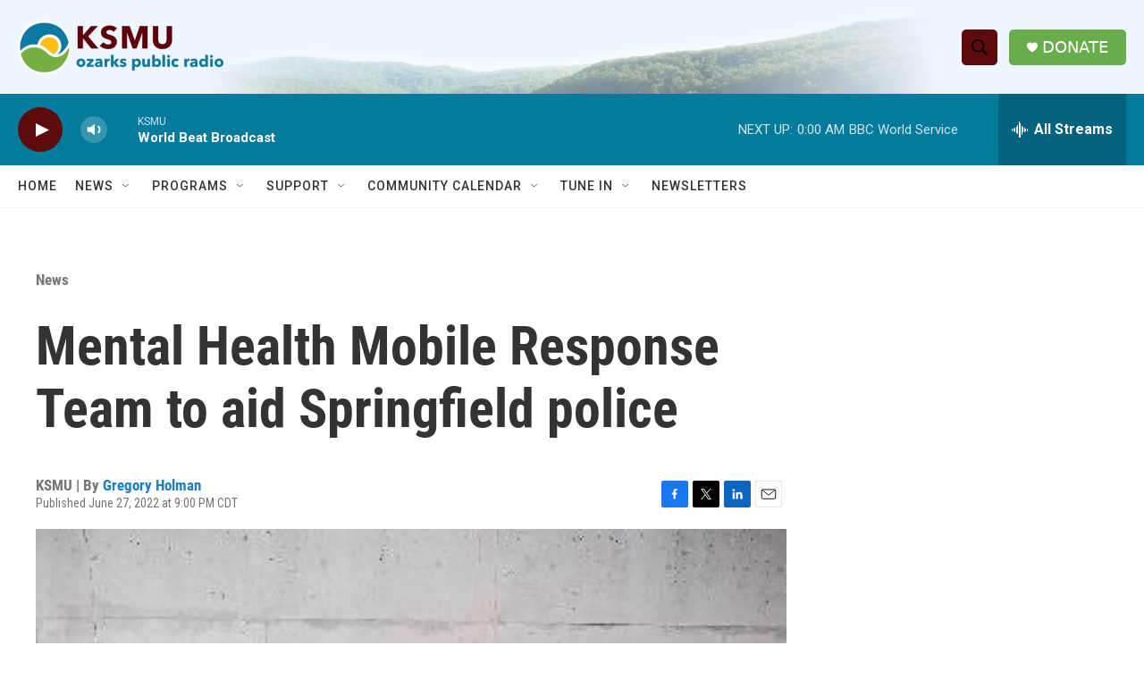

--- FILE ---
content_type: text/html; charset=utf-8
request_url: https://www.google.com/recaptcha/api2/aframe
body_size: 266
content:
<!DOCTYPE HTML><html><head><meta http-equiv="content-type" content="text/html; charset=UTF-8"></head><body><script nonce="wGTpbn9sm15fkBSr5KoumQ">/** Anti-fraud and anti-abuse applications only. See google.com/recaptcha */ try{var clients={'sodar':'https://pagead2.googlesyndication.com/pagead/sodar?'};window.addEventListener("message",function(a){try{if(a.source===window.parent){var b=JSON.parse(a.data);var c=clients[b['id']];if(c){var d=document.createElement('img');d.src=c+b['params']+'&rc='+(localStorage.getItem("rc::a")?sessionStorage.getItem("rc::b"):"");window.document.body.appendChild(d);sessionStorage.setItem("rc::e",parseInt(sessionStorage.getItem("rc::e")||0)+1);localStorage.setItem("rc::h",'1768627354632');}}}catch(b){}});window.parent.postMessage("_grecaptcha_ready", "*");}catch(b){}</script></body></html>